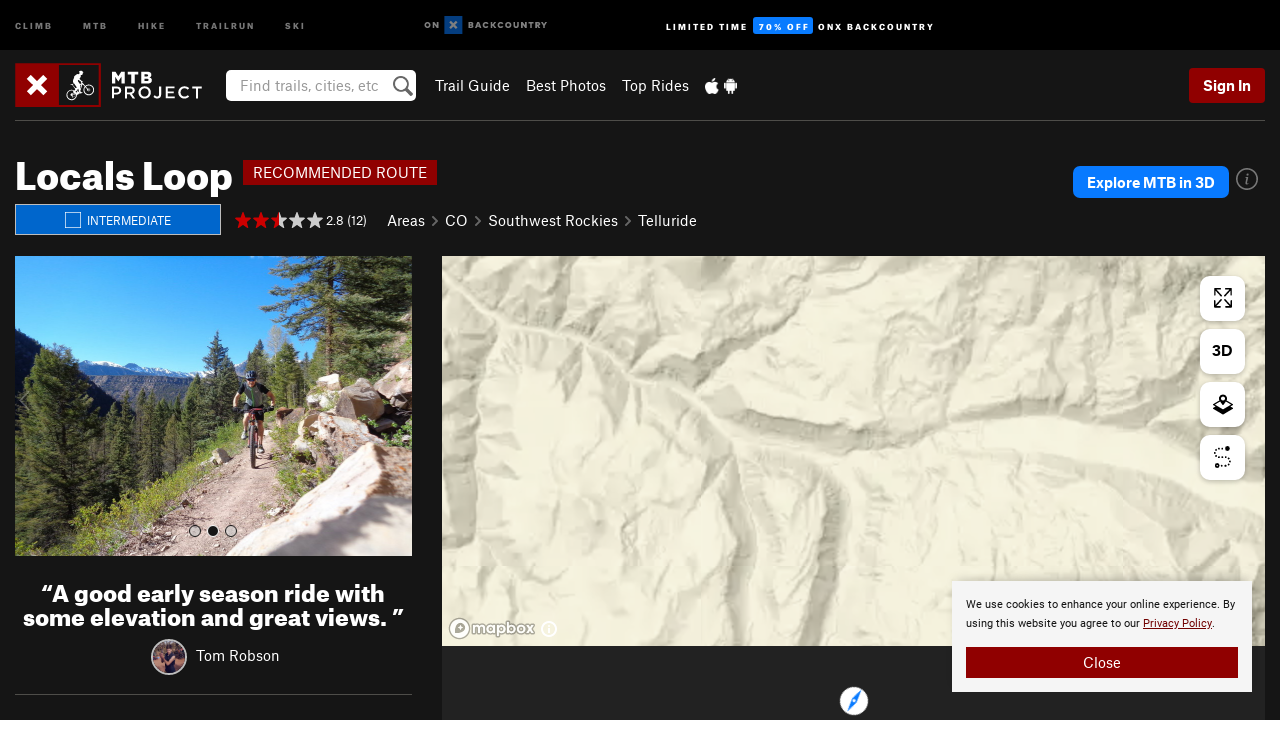

--- FILE ---
content_type: text/html; charset=utf-8
request_url: https://www.google.com/recaptcha/enterprise/anchor?ar=1&k=6LdFNV0jAAAAAJb9kqjVRGnzoAzDwSuJU1LLcyLn&co=aHR0cHM6Ly93d3cubXRicHJvamVjdC5jb206NDQz&hl=en&v=PoyoqOPhxBO7pBk68S4YbpHZ&size=invisible&anchor-ms=20000&execute-ms=30000&cb=2wmz38jz82np
body_size: 48669
content:
<!DOCTYPE HTML><html dir="ltr" lang="en"><head><meta http-equiv="Content-Type" content="text/html; charset=UTF-8">
<meta http-equiv="X-UA-Compatible" content="IE=edge">
<title>reCAPTCHA</title>
<style type="text/css">
/* cyrillic-ext */
@font-face {
  font-family: 'Roboto';
  font-style: normal;
  font-weight: 400;
  font-stretch: 100%;
  src: url(//fonts.gstatic.com/s/roboto/v48/KFO7CnqEu92Fr1ME7kSn66aGLdTylUAMa3GUBHMdazTgWw.woff2) format('woff2');
  unicode-range: U+0460-052F, U+1C80-1C8A, U+20B4, U+2DE0-2DFF, U+A640-A69F, U+FE2E-FE2F;
}
/* cyrillic */
@font-face {
  font-family: 'Roboto';
  font-style: normal;
  font-weight: 400;
  font-stretch: 100%;
  src: url(//fonts.gstatic.com/s/roboto/v48/KFO7CnqEu92Fr1ME7kSn66aGLdTylUAMa3iUBHMdazTgWw.woff2) format('woff2');
  unicode-range: U+0301, U+0400-045F, U+0490-0491, U+04B0-04B1, U+2116;
}
/* greek-ext */
@font-face {
  font-family: 'Roboto';
  font-style: normal;
  font-weight: 400;
  font-stretch: 100%;
  src: url(//fonts.gstatic.com/s/roboto/v48/KFO7CnqEu92Fr1ME7kSn66aGLdTylUAMa3CUBHMdazTgWw.woff2) format('woff2');
  unicode-range: U+1F00-1FFF;
}
/* greek */
@font-face {
  font-family: 'Roboto';
  font-style: normal;
  font-weight: 400;
  font-stretch: 100%;
  src: url(//fonts.gstatic.com/s/roboto/v48/KFO7CnqEu92Fr1ME7kSn66aGLdTylUAMa3-UBHMdazTgWw.woff2) format('woff2');
  unicode-range: U+0370-0377, U+037A-037F, U+0384-038A, U+038C, U+038E-03A1, U+03A3-03FF;
}
/* math */
@font-face {
  font-family: 'Roboto';
  font-style: normal;
  font-weight: 400;
  font-stretch: 100%;
  src: url(//fonts.gstatic.com/s/roboto/v48/KFO7CnqEu92Fr1ME7kSn66aGLdTylUAMawCUBHMdazTgWw.woff2) format('woff2');
  unicode-range: U+0302-0303, U+0305, U+0307-0308, U+0310, U+0312, U+0315, U+031A, U+0326-0327, U+032C, U+032F-0330, U+0332-0333, U+0338, U+033A, U+0346, U+034D, U+0391-03A1, U+03A3-03A9, U+03B1-03C9, U+03D1, U+03D5-03D6, U+03F0-03F1, U+03F4-03F5, U+2016-2017, U+2034-2038, U+203C, U+2040, U+2043, U+2047, U+2050, U+2057, U+205F, U+2070-2071, U+2074-208E, U+2090-209C, U+20D0-20DC, U+20E1, U+20E5-20EF, U+2100-2112, U+2114-2115, U+2117-2121, U+2123-214F, U+2190, U+2192, U+2194-21AE, U+21B0-21E5, U+21F1-21F2, U+21F4-2211, U+2213-2214, U+2216-22FF, U+2308-230B, U+2310, U+2319, U+231C-2321, U+2336-237A, U+237C, U+2395, U+239B-23B7, U+23D0, U+23DC-23E1, U+2474-2475, U+25AF, U+25B3, U+25B7, U+25BD, U+25C1, U+25CA, U+25CC, U+25FB, U+266D-266F, U+27C0-27FF, U+2900-2AFF, U+2B0E-2B11, U+2B30-2B4C, U+2BFE, U+3030, U+FF5B, U+FF5D, U+1D400-1D7FF, U+1EE00-1EEFF;
}
/* symbols */
@font-face {
  font-family: 'Roboto';
  font-style: normal;
  font-weight: 400;
  font-stretch: 100%;
  src: url(//fonts.gstatic.com/s/roboto/v48/KFO7CnqEu92Fr1ME7kSn66aGLdTylUAMaxKUBHMdazTgWw.woff2) format('woff2');
  unicode-range: U+0001-000C, U+000E-001F, U+007F-009F, U+20DD-20E0, U+20E2-20E4, U+2150-218F, U+2190, U+2192, U+2194-2199, U+21AF, U+21E6-21F0, U+21F3, U+2218-2219, U+2299, U+22C4-22C6, U+2300-243F, U+2440-244A, U+2460-24FF, U+25A0-27BF, U+2800-28FF, U+2921-2922, U+2981, U+29BF, U+29EB, U+2B00-2BFF, U+4DC0-4DFF, U+FFF9-FFFB, U+10140-1018E, U+10190-1019C, U+101A0, U+101D0-101FD, U+102E0-102FB, U+10E60-10E7E, U+1D2C0-1D2D3, U+1D2E0-1D37F, U+1F000-1F0FF, U+1F100-1F1AD, U+1F1E6-1F1FF, U+1F30D-1F30F, U+1F315, U+1F31C, U+1F31E, U+1F320-1F32C, U+1F336, U+1F378, U+1F37D, U+1F382, U+1F393-1F39F, U+1F3A7-1F3A8, U+1F3AC-1F3AF, U+1F3C2, U+1F3C4-1F3C6, U+1F3CA-1F3CE, U+1F3D4-1F3E0, U+1F3ED, U+1F3F1-1F3F3, U+1F3F5-1F3F7, U+1F408, U+1F415, U+1F41F, U+1F426, U+1F43F, U+1F441-1F442, U+1F444, U+1F446-1F449, U+1F44C-1F44E, U+1F453, U+1F46A, U+1F47D, U+1F4A3, U+1F4B0, U+1F4B3, U+1F4B9, U+1F4BB, U+1F4BF, U+1F4C8-1F4CB, U+1F4D6, U+1F4DA, U+1F4DF, U+1F4E3-1F4E6, U+1F4EA-1F4ED, U+1F4F7, U+1F4F9-1F4FB, U+1F4FD-1F4FE, U+1F503, U+1F507-1F50B, U+1F50D, U+1F512-1F513, U+1F53E-1F54A, U+1F54F-1F5FA, U+1F610, U+1F650-1F67F, U+1F687, U+1F68D, U+1F691, U+1F694, U+1F698, U+1F6AD, U+1F6B2, U+1F6B9-1F6BA, U+1F6BC, U+1F6C6-1F6CF, U+1F6D3-1F6D7, U+1F6E0-1F6EA, U+1F6F0-1F6F3, U+1F6F7-1F6FC, U+1F700-1F7FF, U+1F800-1F80B, U+1F810-1F847, U+1F850-1F859, U+1F860-1F887, U+1F890-1F8AD, U+1F8B0-1F8BB, U+1F8C0-1F8C1, U+1F900-1F90B, U+1F93B, U+1F946, U+1F984, U+1F996, U+1F9E9, U+1FA00-1FA6F, U+1FA70-1FA7C, U+1FA80-1FA89, U+1FA8F-1FAC6, U+1FACE-1FADC, U+1FADF-1FAE9, U+1FAF0-1FAF8, U+1FB00-1FBFF;
}
/* vietnamese */
@font-face {
  font-family: 'Roboto';
  font-style: normal;
  font-weight: 400;
  font-stretch: 100%;
  src: url(//fonts.gstatic.com/s/roboto/v48/KFO7CnqEu92Fr1ME7kSn66aGLdTylUAMa3OUBHMdazTgWw.woff2) format('woff2');
  unicode-range: U+0102-0103, U+0110-0111, U+0128-0129, U+0168-0169, U+01A0-01A1, U+01AF-01B0, U+0300-0301, U+0303-0304, U+0308-0309, U+0323, U+0329, U+1EA0-1EF9, U+20AB;
}
/* latin-ext */
@font-face {
  font-family: 'Roboto';
  font-style: normal;
  font-weight: 400;
  font-stretch: 100%;
  src: url(//fonts.gstatic.com/s/roboto/v48/KFO7CnqEu92Fr1ME7kSn66aGLdTylUAMa3KUBHMdazTgWw.woff2) format('woff2');
  unicode-range: U+0100-02BA, U+02BD-02C5, U+02C7-02CC, U+02CE-02D7, U+02DD-02FF, U+0304, U+0308, U+0329, U+1D00-1DBF, U+1E00-1E9F, U+1EF2-1EFF, U+2020, U+20A0-20AB, U+20AD-20C0, U+2113, U+2C60-2C7F, U+A720-A7FF;
}
/* latin */
@font-face {
  font-family: 'Roboto';
  font-style: normal;
  font-weight: 400;
  font-stretch: 100%;
  src: url(//fonts.gstatic.com/s/roboto/v48/KFO7CnqEu92Fr1ME7kSn66aGLdTylUAMa3yUBHMdazQ.woff2) format('woff2');
  unicode-range: U+0000-00FF, U+0131, U+0152-0153, U+02BB-02BC, U+02C6, U+02DA, U+02DC, U+0304, U+0308, U+0329, U+2000-206F, U+20AC, U+2122, U+2191, U+2193, U+2212, U+2215, U+FEFF, U+FFFD;
}
/* cyrillic-ext */
@font-face {
  font-family: 'Roboto';
  font-style: normal;
  font-weight: 500;
  font-stretch: 100%;
  src: url(//fonts.gstatic.com/s/roboto/v48/KFO7CnqEu92Fr1ME7kSn66aGLdTylUAMa3GUBHMdazTgWw.woff2) format('woff2');
  unicode-range: U+0460-052F, U+1C80-1C8A, U+20B4, U+2DE0-2DFF, U+A640-A69F, U+FE2E-FE2F;
}
/* cyrillic */
@font-face {
  font-family: 'Roboto';
  font-style: normal;
  font-weight: 500;
  font-stretch: 100%;
  src: url(//fonts.gstatic.com/s/roboto/v48/KFO7CnqEu92Fr1ME7kSn66aGLdTylUAMa3iUBHMdazTgWw.woff2) format('woff2');
  unicode-range: U+0301, U+0400-045F, U+0490-0491, U+04B0-04B1, U+2116;
}
/* greek-ext */
@font-face {
  font-family: 'Roboto';
  font-style: normal;
  font-weight: 500;
  font-stretch: 100%;
  src: url(//fonts.gstatic.com/s/roboto/v48/KFO7CnqEu92Fr1ME7kSn66aGLdTylUAMa3CUBHMdazTgWw.woff2) format('woff2');
  unicode-range: U+1F00-1FFF;
}
/* greek */
@font-face {
  font-family: 'Roboto';
  font-style: normal;
  font-weight: 500;
  font-stretch: 100%;
  src: url(//fonts.gstatic.com/s/roboto/v48/KFO7CnqEu92Fr1ME7kSn66aGLdTylUAMa3-UBHMdazTgWw.woff2) format('woff2');
  unicode-range: U+0370-0377, U+037A-037F, U+0384-038A, U+038C, U+038E-03A1, U+03A3-03FF;
}
/* math */
@font-face {
  font-family: 'Roboto';
  font-style: normal;
  font-weight: 500;
  font-stretch: 100%;
  src: url(//fonts.gstatic.com/s/roboto/v48/KFO7CnqEu92Fr1ME7kSn66aGLdTylUAMawCUBHMdazTgWw.woff2) format('woff2');
  unicode-range: U+0302-0303, U+0305, U+0307-0308, U+0310, U+0312, U+0315, U+031A, U+0326-0327, U+032C, U+032F-0330, U+0332-0333, U+0338, U+033A, U+0346, U+034D, U+0391-03A1, U+03A3-03A9, U+03B1-03C9, U+03D1, U+03D5-03D6, U+03F0-03F1, U+03F4-03F5, U+2016-2017, U+2034-2038, U+203C, U+2040, U+2043, U+2047, U+2050, U+2057, U+205F, U+2070-2071, U+2074-208E, U+2090-209C, U+20D0-20DC, U+20E1, U+20E5-20EF, U+2100-2112, U+2114-2115, U+2117-2121, U+2123-214F, U+2190, U+2192, U+2194-21AE, U+21B0-21E5, U+21F1-21F2, U+21F4-2211, U+2213-2214, U+2216-22FF, U+2308-230B, U+2310, U+2319, U+231C-2321, U+2336-237A, U+237C, U+2395, U+239B-23B7, U+23D0, U+23DC-23E1, U+2474-2475, U+25AF, U+25B3, U+25B7, U+25BD, U+25C1, U+25CA, U+25CC, U+25FB, U+266D-266F, U+27C0-27FF, U+2900-2AFF, U+2B0E-2B11, U+2B30-2B4C, U+2BFE, U+3030, U+FF5B, U+FF5D, U+1D400-1D7FF, U+1EE00-1EEFF;
}
/* symbols */
@font-face {
  font-family: 'Roboto';
  font-style: normal;
  font-weight: 500;
  font-stretch: 100%;
  src: url(//fonts.gstatic.com/s/roboto/v48/KFO7CnqEu92Fr1ME7kSn66aGLdTylUAMaxKUBHMdazTgWw.woff2) format('woff2');
  unicode-range: U+0001-000C, U+000E-001F, U+007F-009F, U+20DD-20E0, U+20E2-20E4, U+2150-218F, U+2190, U+2192, U+2194-2199, U+21AF, U+21E6-21F0, U+21F3, U+2218-2219, U+2299, U+22C4-22C6, U+2300-243F, U+2440-244A, U+2460-24FF, U+25A0-27BF, U+2800-28FF, U+2921-2922, U+2981, U+29BF, U+29EB, U+2B00-2BFF, U+4DC0-4DFF, U+FFF9-FFFB, U+10140-1018E, U+10190-1019C, U+101A0, U+101D0-101FD, U+102E0-102FB, U+10E60-10E7E, U+1D2C0-1D2D3, U+1D2E0-1D37F, U+1F000-1F0FF, U+1F100-1F1AD, U+1F1E6-1F1FF, U+1F30D-1F30F, U+1F315, U+1F31C, U+1F31E, U+1F320-1F32C, U+1F336, U+1F378, U+1F37D, U+1F382, U+1F393-1F39F, U+1F3A7-1F3A8, U+1F3AC-1F3AF, U+1F3C2, U+1F3C4-1F3C6, U+1F3CA-1F3CE, U+1F3D4-1F3E0, U+1F3ED, U+1F3F1-1F3F3, U+1F3F5-1F3F7, U+1F408, U+1F415, U+1F41F, U+1F426, U+1F43F, U+1F441-1F442, U+1F444, U+1F446-1F449, U+1F44C-1F44E, U+1F453, U+1F46A, U+1F47D, U+1F4A3, U+1F4B0, U+1F4B3, U+1F4B9, U+1F4BB, U+1F4BF, U+1F4C8-1F4CB, U+1F4D6, U+1F4DA, U+1F4DF, U+1F4E3-1F4E6, U+1F4EA-1F4ED, U+1F4F7, U+1F4F9-1F4FB, U+1F4FD-1F4FE, U+1F503, U+1F507-1F50B, U+1F50D, U+1F512-1F513, U+1F53E-1F54A, U+1F54F-1F5FA, U+1F610, U+1F650-1F67F, U+1F687, U+1F68D, U+1F691, U+1F694, U+1F698, U+1F6AD, U+1F6B2, U+1F6B9-1F6BA, U+1F6BC, U+1F6C6-1F6CF, U+1F6D3-1F6D7, U+1F6E0-1F6EA, U+1F6F0-1F6F3, U+1F6F7-1F6FC, U+1F700-1F7FF, U+1F800-1F80B, U+1F810-1F847, U+1F850-1F859, U+1F860-1F887, U+1F890-1F8AD, U+1F8B0-1F8BB, U+1F8C0-1F8C1, U+1F900-1F90B, U+1F93B, U+1F946, U+1F984, U+1F996, U+1F9E9, U+1FA00-1FA6F, U+1FA70-1FA7C, U+1FA80-1FA89, U+1FA8F-1FAC6, U+1FACE-1FADC, U+1FADF-1FAE9, U+1FAF0-1FAF8, U+1FB00-1FBFF;
}
/* vietnamese */
@font-face {
  font-family: 'Roboto';
  font-style: normal;
  font-weight: 500;
  font-stretch: 100%;
  src: url(//fonts.gstatic.com/s/roboto/v48/KFO7CnqEu92Fr1ME7kSn66aGLdTylUAMa3OUBHMdazTgWw.woff2) format('woff2');
  unicode-range: U+0102-0103, U+0110-0111, U+0128-0129, U+0168-0169, U+01A0-01A1, U+01AF-01B0, U+0300-0301, U+0303-0304, U+0308-0309, U+0323, U+0329, U+1EA0-1EF9, U+20AB;
}
/* latin-ext */
@font-face {
  font-family: 'Roboto';
  font-style: normal;
  font-weight: 500;
  font-stretch: 100%;
  src: url(//fonts.gstatic.com/s/roboto/v48/KFO7CnqEu92Fr1ME7kSn66aGLdTylUAMa3KUBHMdazTgWw.woff2) format('woff2');
  unicode-range: U+0100-02BA, U+02BD-02C5, U+02C7-02CC, U+02CE-02D7, U+02DD-02FF, U+0304, U+0308, U+0329, U+1D00-1DBF, U+1E00-1E9F, U+1EF2-1EFF, U+2020, U+20A0-20AB, U+20AD-20C0, U+2113, U+2C60-2C7F, U+A720-A7FF;
}
/* latin */
@font-face {
  font-family: 'Roboto';
  font-style: normal;
  font-weight: 500;
  font-stretch: 100%;
  src: url(//fonts.gstatic.com/s/roboto/v48/KFO7CnqEu92Fr1ME7kSn66aGLdTylUAMa3yUBHMdazQ.woff2) format('woff2');
  unicode-range: U+0000-00FF, U+0131, U+0152-0153, U+02BB-02BC, U+02C6, U+02DA, U+02DC, U+0304, U+0308, U+0329, U+2000-206F, U+20AC, U+2122, U+2191, U+2193, U+2212, U+2215, U+FEFF, U+FFFD;
}
/* cyrillic-ext */
@font-face {
  font-family: 'Roboto';
  font-style: normal;
  font-weight: 900;
  font-stretch: 100%;
  src: url(//fonts.gstatic.com/s/roboto/v48/KFO7CnqEu92Fr1ME7kSn66aGLdTylUAMa3GUBHMdazTgWw.woff2) format('woff2');
  unicode-range: U+0460-052F, U+1C80-1C8A, U+20B4, U+2DE0-2DFF, U+A640-A69F, U+FE2E-FE2F;
}
/* cyrillic */
@font-face {
  font-family: 'Roboto';
  font-style: normal;
  font-weight: 900;
  font-stretch: 100%;
  src: url(//fonts.gstatic.com/s/roboto/v48/KFO7CnqEu92Fr1ME7kSn66aGLdTylUAMa3iUBHMdazTgWw.woff2) format('woff2');
  unicode-range: U+0301, U+0400-045F, U+0490-0491, U+04B0-04B1, U+2116;
}
/* greek-ext */
@font-face {
  font-family: 'Roboto';
  font-style: normal;
  font-weight: 900;
  font-stretch: 100%;
  src: url(//fonts.gstatic.com/s/roboto/v48/KFO7CnqEu92Fr1ME7kSn66aGLdTylUAMa3CUBHMdazTgWw.woff2) format('woff2');
  unicode-range: U+1F00-1FFF;
}
/* greek */
@font-face {
  font-family: 'Roboto';
  font-style: normal;
  font-weight: 900;
  font-stretch: 100%;
  src: url(//fonts.gstatic.com/s/roboto/v48/KFO7CnqEu92Fr1ME7kSn66aGLdTylUAMa3-UBHMdazTgWw.woff2) format('woff2');
  unicode-range: U+0370-0377, U+037A-037F, U+0384-038A, U+038C, U+038E-03A1, U+03A3-03FF;
}
/* math */
@font-face {
  font-family: 'Roboto';
  font-style: normal;
  font-weight: 900;
  font-stretch: 100%;
  src: url(//fonts.gstatic.com/s/roboto/v48/KFO7CnqEu92Fr1ME7kSn66aGLdTylUAMawCUBHMdazTgWw.woff2) format('woff2');
  unicode-range: U+0302-0303, U+0305, U+0307-0308, U+0310, U+0312, U+0315, U+031A, U+0326-0327, U+032C, U+032F-0330, U+0332-0333, U+0338, U+033A, U+0346, U+034D, U+0391-03A1, U+03A3-03A9, U+03B1-03C9, U+03D1, U+03D5-03D6, U+03F0-03F1, U+03F4-03F5, U+2016-2017, U+2034-2038, U+203C, U+2040, U+2043, U+2047, U+2050, U+2057, U+205F, U+2070-2071, U+2074-208E, U+2090-209C, U+20D0-20DC, U+20E1, U+20E5-20EF, U+2100-2112, U+2114-2115, U+2117-2121, U+2123-214F, U+2190, U+2192, U+2194-21AE, U+21B0-21E5, U+21F1-21F2, U+21F4-2211, U+2213-2214, U+2216-22FF, U+2308-230B, U+2310, U+2319, U+231C-2321, U+2336-237A, U+237C, U+2395, U+239B-23B7, U+23D0, U+23DC-23E1, U+2474-2475, U+25AF, U+25B3, U+25B7, U+25BD, U+25C1, U+25CA, U+25CC, U+25FB, U+266D-266F, U+27C0-27FF, U+2900-2AFF, U+2B0E-2B11, U+2B30-2B4C, U+2BFE, U+3030, U+FF5B, U+FF5D, U+1D400-1D7FF, U+1EE00-1EEFF;
}
/* symbols */
@font-face {
  font-family: 'Roboto';
  font-style: normal;
  font-weight: 900;
  font-stretch: 100%;
  src: url(//fonts.gstatic.com/s/roboto/v48/KFO7CnqEu92Fr1ME7kSn66aGLdTylUAMaxKUBHMdazTgWw.woff2) format('woff2');
  unicode-range: U+0001-000C, U+000E-001F, U+007F-009F, U+20DD-20E0, U+20E2-20E4, U+2150-218F, U+2190, U+2192, U+2194-2199, U+21AF, U+21E6-21F0, U+21F3, U+2218-2219, U+2299, U+22C4-22C6, U+2300-243F, U+2440-244A, U+2460-24FF, U+25A0-27BF, U+2800-28FF, U+2921-2922, U+2981, U+29BF, U+29EB, U+2B00-2BFF, U+4DC0-4DFF, U+FFF9-FFFB, U+10140-1018E, U+10190-1019C, U+101A0, U+101D0-101FD, U+102E0-102FB, U+10E60-10E7E, U+1D2C0-1D2D3, U+1D2E0-1D37F, U+1F000-1F0FF, U+1F100-1F1AD, U+1F1E6-1F1FF, U+1F30D-1F30F, U+1F315, U+1F31C, U+1F31E, U+1F320-1F32C, U+1F336, U+1F378, U+1F37D, U+1F382, U+1F393-1F39F, U+1F3A7-1F3A8, U+1F3AC-1F3AF, U+1F3C2, U+1F3C4-1F3C6, U+1F3CA-1F3CE, U+1F3D4-1F3E0, U+1F3ED, U+1F3F1-1F3F3, U+1F3F5-1F3F7, U+1F408, U+1F415, U+1F41F, U+1F426, U+1F43F, U+1F441-1F442, U+1F444, U+1F446-1F449, U+1F44C-1F44E, U+1F453, U+1F46A, U+1F47D, U+1F4A3, U+1F4B0, U+1F4B3, U+1F4B9, U+1F4BB, U+1F4BF, U+1F4C8-1F4CB, U+1F4D6, U+1F4DA, U+1F4DF, U+1F4E3-1F4E6, U+1F4EA-1F4ED, U+1F4F7, U+1F4F9-1F4FB, U+1F4FD-1F4FE, U+1F503, U+1F507-1F50B, U+1F50D, U+1F512-1F513, U+1F53E-1F54A, U+1F54F-1F5FA, U+1F610, U+1F650-1F67F, U+1F687, U+1F68D, U+1F691, U+1F694, U+1F698, U+1F6AD, U+1F6B2, U+1F6B9-1F6BA, U+1F6BC, U+1F6C6-1F6CF, U+1F6D3-1F6D7, U+1F6E0-1F6EA, U+1F6F0-1F6F3, U+1F6F7-1F6FC, U+1F700-1F7FF, U+1F800-1F80B, U+1F810-1F847, U+1F850-1F859, U+1F860-1F887, U+1F890-1F8AD, U+1F8B0-1F8BB, U+1F8C0-1F8C1, U+1F900-1F90B, U+1F93B, U+1F946, U+1F984, U+1F996, U+1F9E9, U+1FA00-1FA6F, U+1FA70-1FA7C, U+1FA80-1FA89, U+1FA8F-1FAC6, U+1FACE-1FADC, U+1FADF-1FAE9, U+1FAF0-1FAF8, U+1FB00-1FBFF;
}
/* vietnamese */
@font-face {
  font-family: 'Roboto';
  font-style: normal;
  font-weight: 900;
  font-stretch: 100%;
  src: url(//fonts.gstatic.com/s/roboto/v48/KFO7CnqEu92Fr1ME7kSn66aGLdTylUAMa3OUBHMdazTgWw.woff2) format('woff2');
  unicode-range: U+0102-0103, U+0110-0111, U+0128-0129, U+0168-0169, U+01A0-01A1, U+01AF-01B0, U+0300-0301, U+0303-0304, U+0308-0309, U+0323, U+0329, U+1EA0-1EF9, U+20AB;
}
/* latin-ext */
@font-face {
  font-family: 'Roboto';
  font-style: normal;
  font-weight: 900;
  font-stretch: 100%;
  src: url(//fonts.gstatic.com/s/roboto/v48/KFO7CnqEu92Fr1ME7kSn66aGLdTylUAMa3KUBHMdazTgWw.woff2) format('woff2');
  unicode-range: U+0100-02BA, U+02BD-02C5, U+02C7-02CC, U+02CE-02D7, U+02DD-02FF, U+0304, U+0308, U+0329, U+1D00-1DBF, U+1E00-1E9F, U+1EF2-1EFF, U+2020, U+20A0-20AB, U+20AD-20C0, U+2113, U+2C60-2C7F, U+A720-A7FF;
}
/* latin */
@font-face {
  font-family: 'Roboto';
  font-style: normal;
  font-weight: 900;
  font-stretch: 100%;
  src: url(//fonts.gstatic.com/s/roboto/v48/KFO7CnqEu92Fr1ME7kSn66aGLdTylUAMa3yUBHMdazQ.woff2) format('woff2');
  unicode-range: U+0000-00FF, U+0131, U+0152-0153, U+02BB-02BC, U+02C6, U+02DA, U+02DC, U+0304, U+0308, U+0329, U+2000-206F, U+20AC, U+2122, U+2191, U+2193, U+2212, U+2215, U+FEFF, U+FFFD;
}

</style>
<link rel="stylesheet" type="text/css" href="https://www.gstatic.com/recaptcha/releases/PoyoqOPhxBO7pBk68S4YbpHZ/styles__ltr.css">
<script nonce="dDfAN_G_LIfi0cudqelXZQ" type="text/javascript">window['__recaptcha_api'] = 'https://www.google.com/recaptcha/enterprise/';</script>
<script type="text/javascript" src="https://www.gstatic.com/recaptcha/releases/PoyoqOPhxBO7pBk68S4YbpHZ/recaptcha__en.js" nonce="dDfAN_G_LIfi0cudqelXZQ">
      
    </script></head>
<body><div id="rc-anchor-alert" class="rc-anchor-alert"></div>
<input type="hidden" id="recaptcha-token" value="[base64]">
<script type="text/javascript" nonce="dDfAN_G_LIfi0cudqelXZQ">
      recaptcha.anchor.Main.init("[\x22ainput\x22,[\x22bgdata\x22,\x22\x22,\[base64]/[base64]/MjU1Ong/[base64]/[base64]/[base64]/[base64]/[base64]/[base64]/[base64]/[base64]/[base64]/[base64]/[base64]/[base64]/[base64]/[base64]/[base64]\\u003d\x22,\[base64]\\u003d\x22,\[base64]/DtmbDkGzDrRrCl3c9CWF/[base64]/w6vDg8OJw6DDhMKnw7zDgCoVAn0iD8OKfzbDqg7CgEUEYmQhXMO4w5vDjsK3QcKgw6g/MsKxBsKtwp49wpYBUsK1w5kAwqPCiEQiYH0EwrHCi2LDp8KkCHbCusKgwp8dwonCpz/DgwAxw64ZGsKbwokLwo02H2/CjsKhw7wpwqbDvCjCvmp8JnXDtsOoERQywokXwq9qYQvDkA3DqsKsw6A8w7nDuFIjw6UUwoJdNnHCq8KawpAgwq0IwoRvw7tRw5xtwrUEYg4Bwp/CqSDDt8KdwpbDn3M+E8KYw5TDm8KkEW4IHTnCosKDaibDlcOrYsOWwpbCuRFGBcKlwrYAEMO4w5dSdcKTB8KgZ3N9wo7Dn8OmwqXCsmkxwqpnwpXCjTXDjcKqe1VKw49Pw61xOy/DtcOLTlTChT8IwoBSw5IjUcO6QD8Nw4TCjMKIKsKrw7ZDw4ppeycdcjnDh0UkDMOSezvDqMOZfMKTXUYLI8O/JMOaw4nDvDPDhcOkwoERw5ZLAURBw6PCjTorScOvwoknwoLChcKwEUU9w7zDrDxvwpvDpRZ/G23CuVPDrMOwRmBSw7TDssOPw7s2wqDDjGDCmGTCqX7DoHIOMxbCh8Knw6FLJ8K/[base64]/[base64]/DlDAtXVzCjsOgwprCmcKzRkvCosOHTV0VQ1crw7nCoMKEQMO2FhzCvsOOK1d5Zg8vw5w9TcKjwqXCmcOzwqtABMOlLXZPwrvCqR11TMKvwoTCil8NTjNTw6TDocOwDcOAw7rClSFXPcK8YHzDo0zCil0bw7kUD8OAasOAw5HCiA/Dtn8hPsOcwoJeSsOew4jDtMKIwpB/NHMOw5bCmMOTVjhAfgnCpywtRsOqVMKEAXNdw5TDjRnDnMKlYMKzYsKzEMO/ccK5NMOHwrNNwqI5PD/DkEEGAFHDuh3DljknwrccJAJJfxgqOznCgMKCZ8OKHMOGw7TDnwrCjR3DmMOcwq/DvHRkw6DCuMK7w60dAcKGQsOJwo3CkgrDtTbDlDkidcKrbUzCuTVuXcKEw4Eqw4JuNsKfSAoSw6zDiBNbaR4lw7HDiMKEKxDCiMOIwp3DqsOYwpAEAWg+wovCusKcwoIDesOUwr3Di8KWCcO4w6nCkcKEw7DCgnU2bcK0woQCwqUNMMO+w5rCgMK2Bz/CksO0UjrCm8KcDCjCpsKhwqrCqW/DpRjCr8OPwq5Ew73CvcOnKGLDsg3CsH/DssOKwqPDjBzDp20LwrwpI8OwfMOBw6nDon/[base64]/CjsO7wrtSawRLEMKzw6pQwozDjsOFYcORUsO9w7zCqsKTDUcqwqHClcK0JcKEWcKswpvCiMOkw69LcVkVXMOYQR1YL3oGw4HCiMKZXWdQZERnL8KHwpJmw5ROw7MYwp0Lw5DCnHsyJsOrw6ovS8OXwq3DqjRtw5vDtX7CmcKcSW/ClsOSZx0yw5dqw7JSw4RgWcKbQsOVDnfClMONHcK6Xio2eMOlwoQmw6pjHcOaeGQ9wpPCuXwMLMKXFHnDv2DDmcOSw5nCvXdnYsKzIsKPDSHDvMOmGA3ClMODYUrCjsKYT3jDgsOdHFjCnC/DtlnCoS/[base64]/[base64]/[base64]/S8OHWHc3EW1Ww4PCnsOpWEfDjTPDqQHDhj3CmsKJwqIvC8OxwrfClXDCt8OvUk7Dk2IfTixFSMKCRMKgRibDh3Rbw5MgNS3Du8Kdw7zCocOJeAkkw7PDkUERbw/DuMOnwoDCucOPw5HDpMKUw7/Dm8OwwrZRcU/CisKXO14tCsOnw5Utw4/Dg8Ozw6TDhBXClsKIw6nDoMKJwpcGTMK7BUnDlsKndsKkecOyw5HDkUl7wqF/w4AaeMKKVE3DpcKlwr/CjWHDnMKKw43Cr8OxQTAaw4/[base64]/[base64]/[base64]/DrRzDoMKMS8KmwopLwprDkRZtaE7DuR7CsXZOWHdhwp7ClQPDvcK5Nx/CgMO4a8KfD8O/Mj7DksO5wonDkcK5UDrCll7Cr18Ywp7DvsKVw6bDhMOiwqktHl3CjsK7wpxuKsKTwr/CkhTCv8O9w4fCk2IrFMOOwq0kUsO7woLCgVJPOmnDpnAGw7HDs8Ktw7IkAhDChw52w7LCmH0fPmXDuGVwR8OHwo9eJcOJQAF1w7HClMKmw6bDrcOlw7XDjUTDj8KewqbCnBHDmsO/w6PCqMKDw4NgMijDgMKNw5/Di8OoOEwiA0PCjMOLw5AcLMOhRcO+wqt7ccKFw4xAwqXCq8O/[base64]/DksKXSC4cw7nCusOySGXDlMKMWMKjwoUWdsOfwrk2XnRmWg9fwqLCuMOsTsKGw6jDkMKjLsOsw4RxBcOvIEzCh2HDkGbChsK+w4/CnQYKw5ZcH8KnbMKUCsKcQ8Ocdz/CmMORwoM5LDPDnCJ4w7/CoCJgw5FnY3pow552w4Jaw57CoMKYSsKGfRwtw5QXOMKqw53CmMOMTUTCsG0cw5Yfw4PDs8OrQmvDqcOMXF/DhsKEwpfCgsOHw7TCn8KtXMOMKHPDtsOMUcOgwpcCYkLDkcOywpIIQMKbwr/DoSMPQcOAesKHwr7CsMK3SyHCscKtOcKlw7TDmyvCnhzDqcOmEx8QwrrDtsOXVRomw4Vnwo0oCMOYwo5VKcKDwr/DnDHDgyAcAMKYw4vCqCdHw43Ciw1Jw4tDw4Iiw4gYdXnDtwvDgl3Dn8OwOMOVK8KQwpzCnsKzwponw5XDpMK7FsOPw4R0w7FpYhI4CRwYwr/CjcKBAhjDpMKjVsK2EcKZOG7CgcODwrfDhUJvfQ/DpMK0ecKPwpQAE23Dsx9xw4LDoQjClyXChcOiT8OMR2TDsBXCgj7DrcOqw6PCtMOOwqjDkAI1wqTDosK1IsOAw6l5UsK/eMOxw4VCGcKXwqx0W8KNw73CiWsBJBvDsMONby1jw6pWw53CpcK4A8KIwp5/w4LCk8OSK2cdBcK7JcOgwonCnUDCp8Oaw6LDrcKsH8Ocwq3Ch8KVLhfDvsKYJcOOw5QzK0paE8ORw74lBcOKwqHDpCjDr8KKGQzDlF3CvcKLA8KnwqXCv8K0w5FDw7sZw713w5olwp7CmEwXw4/[base64]/[base64]/[base64]/[base64]/Cn8O9eisQw7BCw47Ds8KbHcOdw7J/[base64]/[base64]/DjsO1w4wRw6s3bMOfcAvCuMOGwobCl2TDo8Oiw4vDkXoaMsO8wq/DowXDsyPCucKQVWHDnzbCqMOfe3XCvXo+WMKZwo/DnSs/aCjCvsKKw7tLSnwawr/DuADDp2l3HXtow7nCqQc2U2FGKhHCvFgDw7TDoVHCmQPDnMK8w5vDuXY/w7EQbcOqw5XDpsK2wpLDuGALw7RHw7zDisKGPHUEwozDu8KqwoLChSDCl8ObOSRlwpJhCyUTw4PChjMiw6dGw74vdsKdaXoXwrgNK8OwwqVNcMO3wq7CpMOVw5ccw6DCgsKUX8Kgw7/Dk8O0EcO0RsK7w5wdwrnDhjhLEFLCkRMDOyvDlcKaw4/DlcOdwpzCu8OQwrrCp3dKwqDDn8Kvw5nDuD9rD8KEYztTaxPDuR7DuErCrsK1C8ObZhARCMKdw6pQT8KsNsOqwq01JsK3wp3Cu8KFwqN9GmAHIWkswo3CkSkiJcObXlPCmcKcTGDDtTTDnsOMw7o5w7XDrcO1wq0lLMOVwrpawr7CuznCoMO5wotNOMOWYB/Cm8KVSgJow71KQ17DuMK+w57DqcO5w7Qsd8KaPQFvw40Vwq5mw7bDvWUJEcOAw5HDtsOPw4nCgsKzwqXCsgYOwoDCssOAw5NkWsKIwodRw7nDrnfCs8KmwpHCjFcSw6tPwonChgDCusKEwoB+XsOSwoHDo8KnVw/[base64]/wq4/VC5Yw6sTw7hyJsKfSTPCnsOUw5vCjgo+TMOuwqkmwqg/JsKXBsOUwrw7CWg+QcK0w5rCmnfDnzJow5BPw7LChsOBw61KYhHCjTVzw4JZwobDvcKgPhgxwrTDhnYjHx0gw4HDm8OGS8O2w43Cp8OEwq3DscKvwoo2wodhGQR9R8OSwqrDvk8dw5rDtsKtQcKDw4rDmcKgwr3DscO6wp/DpMKpwrnCqT3DknHCl8KLwpw9WMOMwps1HFPDvygvEz3DtMKYUsK+DsOjw7/[base64]/B8K7w4/CusODwrnCm8O+w50sV2rCj39OCm55w6R6ecKqw7RWw6puwonDpMKMTsO9A3bCvlrDgU7CgMOWZwY+w53CssOtfx/DuUU8wpHCq8K+wqXDhgoIwrwYWTPCk8OnwoR9wo1ZwqwAwobCvx7Dm8OTQgbDn1soAGDDq8OkwqrCjsKUcwhMw4bDqsKuwrtGw7BAw4ZdZRHDhmfDoMKLwoDDpMKWw7oXw5XDhxjCvzRuw6XCg8K2aEZ/w7QCwrXCi2guK8KcfcOfCsO9aMO9w6HCqUjDqMO1w5nDjl8KZsKbe8KkRVvDlAdRQMKQTMK1wqTDgGYlRyTDksKVwofDr8KrwqYyHgPDiS3CigIxI2g4woBaPsKuw7LDi8K1w5/CrMOAw5HDqcKwccK0wrEkDsKcf0s+SBrCp8OXw5x/wp8kwp9yQ8O2w4jCjCpCwrN5bV9Uw6sSwr1PXcKBZsKQwp7CjcOtw6AOw6rCjMK2w6nDtsOZSmrDukfDoU07cGknN0DCtcOSdsK7fMKAL8OTMMOvQsOXKsOsw6DDhioHc8K1X0s9w77CuTnCgsO8wrDCujTDmBQ4w5kxwqfCknwuwpbCkcKCwrHDt0HDn2/DjjzDnGVEw7bDmGhALMKhexbDj8OMLMK1w7TClxI+W8OmGkTCpSDCk0AiwotAw4/[base64]/DrMKaw6/CicOHw7DClcK1wowDwqU6wrd1YRIWw71kwoMDwqbDlXfCtlBNJhhQwpvDkyhew6nDvMKjw5nDux4nbMKSw6M1w4fCpMOdXMOBDCDCkR/CnUbCqBkEw4Fkw6fDgmFzZsOqecO4KsKaw6oLAGFTKQLDu8O1cEECwpzDjmTCtEPCmsOmQcOpw6omwoRdwqt/w53ChSXCpwlvQCUyXEvCphfDpUPDpjhkF8Oiwqtxw4XDhVzCjsKRw6HDrMKwPxTCosKFwrYhwqrCicKGwpwLc8KNWcO3wqXCj8OdwpV8w40MKMKvwpDCpcOfDMKDw5AzCMKmwopzQR3DrDzDr8OCdcO0aMObwp/[base64]/w4spd8KLwpQ4w6ImwoTCgMKDHMKBGyJvWDXCisOyw4kMM8KNwqU2X8K1wr9+CMOYC8O9XMOEBMKwwo7CnTjDuMKxC3pWT8Oxw5tmwrHClBNtZ8OTw6cPHwLDnBQ7DUcNTxfCisKnw4zCkyDCtcKfw5NHw7Zcwq8racO3wow/w583w6rDknJ2AcKqw6k4w7ohw7LCjnc8OlrCm8KvT3IPwo/CncKNwr7ChXrDpMKeL2guP0xyw7giwofDvALCknBqwpdsVFfDmcKTdcOIcsKkwqXDicKQwoDChgXDu2EMw5rDvcKWwrl8ecK6a1HCucKpDFbDnRANw4Rywq91IifDqip6w7zCn8OpwrkLw4R5wqPCsx4yT8Kcw4R/woNCw7FjVBbCshvCqAV8wqTDm8Kww5vDuU8ywp0wayjDhQ3DgMK7RsOuwrXDsBnCkcOIw44CwpIBwqhvLxTCgl0xIsOzwp9fe23CoMOlwpIjw4p/IsKTdsO+Dituw7Vsw6tBwr0rw7dhwpIawoDCocORTsO0c8KFwpVBdcO+UcK/w6tXwp3CscOow4LDl0zDusKMYygjLcKtwpnDsMKCLsOwwrXDjBcEw5Mfw45XwobDoHHDkMOIdMO+BMK/bsKcVMOuPcODw5PCvVjDgcKVw4LCmknCmUbCpnXCtibDuMOCwq9XGsOGGsONLsOFw6JYw6FPwrkUw4Vlw7pQwp4SJCZAA8Kww7oWw4LCjy4wOgwEw7LCuG4Iw4cew7o/[base64]/I8K9w7AdJk/[base64]/[base64]/CpgNDwotJw6/CoU8lOEJqfsKnTRdcwonCvH/DqMOwwrpIwpPDmMKCw4/CkcOPw5A8wr3Dt1hew7fDnsKvw5TDp8Kpw6/DmxpUwqJ0wpbCkMOAwrTDl0HCsMO/w7ZESRsTA33DiXFDICLDkBrCsyRVccKQwo/Dt2vDi3FJOMKQw7xFDsKrMC/CnsKgw7hYAcOiGA7Cg8K/wo3DtMOWwpbCqwfDm1UyF1IiwqPCpMK5ScKNQBN/[base64]/[base64]/OxJhw4ZQw6LDvcK5DmvCs0PCnsOAYBLCsyDDosOSwrx3wpPDkMOPK3/Di2o0My/DlsOkwrnCvMOtwpxeT8K1TsK7wrpLDx4JecOxwrwswoZQDjdgBDIPesO5w50ATA4VXE/Cn8O6GsOOwqDDuGXDgMKQaDvCixDCom5zccOow7tSw43DvMKrwqBWwr1Jw7IBSH9kLXRSE2jCqsKQRMK6dAsAJMOUwqA1QcOUwotMU8KORQBlwo5EJcKawpHCucOLeExgwq5BwrDChVHDrcOzw6dkA2PDpMKfw5/DtnBEfMOOwqXDiFHClsKbw5d7wpNVfhLDu8Onw7jDnyPCqMKPesKGIhFJw7XCmntMPwYwwosHw7XDjcOiwq/Dm8OIwovCsHTCt8Kjw5Qww6Mowph1R8OwwrXDvnTCuwrClkdDH8KdMMKqJUUhw6k/[base64]/CgcOeMyjDvcODw41ew5vDssO5KsOSw4rCu8KBwoLCuMOqw7DCtMOlV8O/[base64]/NgAHw63Cl8O/[base64]/ChTjDv8Kzw4TDvXTDpcKROxXDvcK5HsKlw7LCrVZMHMK6dsO3JcKnKsOkwqXDg3/CmsKdek0PwrxmCsO9EX8/DsKsC8OVw7vDocO8w63ClcO+TcK8ZAl5w4TCncKRwqdAwqrCoGrCgMO1w4bCjH3Cn0nCtngOwqLCqGlXwoTCqQLDgUBdwoXDgmjDqsOQXXLCg8OZwo0uRcOzZT0QNsKWwrNlw5PDgcOuw47CrQIpScOWw67DhMKZwpJzwpUvesKJK3jDom/DkcKrwrzChMKmwo52wrTDuELCkyfClMKAw41lR3Z/e0DCrVzCrSvClMKNwqzDucOOBsOsTsOswoQHB8Kmw5BEw4l9wpF+wr5CC8O5w4fDiBHCsMKaK0sePcKXwqrDvy51wr9mV8KAQ8OHIgHCvSJkFmHCjDRJw6gSWsKaLcKFwrvDlXPCmmXDn8O+WsKowozCu3rDtUvClHTDugdcPcOBwoTCnnJYwqZrw6/[base64]/DkcOZThPDmMKPYhPCqxTDs0PCvMKjw7UJScOvVjpeKgc7CE41w67CuCAFwqjDlk7DrMOywq03w7jClSE7CQbDrEEUG2PCmi8Tw7Y7AnfClcOvwq3CqRBnw6ppw5TDn8KEw4fCh3nCrsOUwooswqbCu8OPTcKzCRkow64pJ8KQW8KNYA0dLcOlwo3Dtg/[base64]/CmzTCh2XCgjDCpQdQwoVCGsOtwrpGdR0YMnMZw4lIw7UZwqPCgRdzQsKZY8KWYMOnw6TDvVx6DMOuwo/Do8K5w4bCs8Kbw5PDn1FSwoJ7OhXCiMKZw4JHEcO0cXFpw7kBZcKlwpnCgGdKw7jCgTjDj8ODw7AZEBDDlcK/wqZlHgTDlsOWKsOTVsOLw6MvwrQlNR7CgsOVMMOBZcONLlrCsA4Iw6XDqMKHGW7Dtn/Cqm1Vw5XDgAEYYMOCFcOKwp7Cul0rwrXDp1jDt0DChVnDt17CpxfCnMKLwpcIBMKeXkrCrC7CrMOiX8KOa3zDv0LCkXvDrjbCi8OgPQZgwrdHw5LDqMKnw7XDoz3CpsO8w5jCrMO+YwrCii3DocOrBcK7csO/YcKpeMKGw6PDt8Oaw4pzT0XCqwPCpcKeR8OIwozDo8KPG2l+b8OYw7gbVgNaw584KknDm8OWEcKgw5okacKKwr8yw5/DtcOJw7nDkcKNw6PCvsKOcB/CgCkhw7XCkQfCmibCssKCBcKTw7t4H8OwwpJ+c8OAw7lKfH8uw4lIwq3Ch8KTw6rDs8OAeRIwS8OKwqHCs2/CqMO1XcKkwrDDvcOqw6vCojjDoMO5wqJHOsOkJ1AUN8OBLEHDnEA5UsKjKsKiwr47BsO7wobDlEcsIGokw7UxwrHDucOXwpPCi8KaYQZUasKgw785wq/DlVghUsObwprCucOTISt8PMK7w55+wqHCncKUCWLChkHCpsKYw4p6wrbDr8KeQsKLERjDscOKMEXCl8O9wpPCqsKLwrhqw4bCm8KaZsKGZsKibVTDrcORRMKzwrs6Wi1Fw7LDsMO5PX8dMcObw7w4wpvCuMO/BMOew6lkwoEQP0NbwoF/w4ZOETVow5Qkwr3Cn8KmwqbDlsOBJGnCuWnDvcOIwo4uwp0Ow5kIw6IUw4xBwpnDi8O6S8KsZcOFcEAbw5TCncKOw7nCvMOGwo9yw5/[base64]/Ct1Fiw6QUw6XCsg3Dtx/Ct8KJD8K6wrIUPWLCscOyC8OWSsKMAsOvWsOITMKNw7/Ck0oow494VnAPwpZ5wp0aCXslJcKNN8ONw43Dm8K1cGXCvCkXSATDkRrCkkvCusKiQMK2V1nDsStvTcKFwrXDqcKfw4w2d31JwpMfXwrCnWotwrNgw6hYwojCr2fDoMO/[base64]/Cvjwww6hmw5vCtcKqecKQDm9mwoHCpTYpV2tmTiI+w7VAScOPw6nDuyDDh1PCiRwua8OBeMKtw53Dn8OqQxjDtMOJVCTDhMKKKcOODiU3Y8ORwovDjsK4wrvCoV3DosOvCMKVw4bDrcKxR8KgK8K3w6V8OEE8w7bCtHHCpMObQ2bDiQvDpT0Rw5TCrm5UAsKIw4/CnTjCrE1tw4EIw7DCkRDCt0HDjVzCvcONDsONw5ASUsOEKX7DgsOww73Do05VNMOhwq7DhUjDjWh6EsOEZ2zCn8OKUBDCgG/[base64]/Dl8OgwoURwojClmBZW8Ksf8Kew6RuKk/CqwAuw4I6BcOvwrh9GmHDqMKCwpdkXWAzwrrCnE8/[base64]/CqzsoHUZlBx9+bsKhUsOde8Klw5jCqsKzQsKBwopkwqEkw6sIDVjCvA5DDFjCji3DrsKVw57ChC5RA8OXwrrCncKCeMK0w47Cnk07w7jChTVaw5tFDsO6Ex/CriZqbMOrfcKkIsKhwqsCw5ggWMOZw4zCl8O4SV7DtcKzw5nCl8Kaw7h/wo8pTXU/wqfDoWolFsKjfcK7QMOvw6snZznDk2ZbAHtzwqLCj8KIw55AYsK1MgdoPigRQcOGCyNvPsO2RcKrDSYAHMKXw6bCmsKpwp3Co8KINg7DiMK5w4fCvA4rwqlpwrjDhkDClGnDhcOyw5PCqVkGA1FRwohfIxLDo2/CsWd4e29XEsKoUMKZwpHDuEUaNAvCucK0wp3DtDPDu8KXw4nCqBtdw5Fxe8OTOltQdcOAb8Oyw77Dv1XCuE4/[base64]/[base64]/w4jDpsK4w6gSwoLDp8KVRcOFw4Znw6k8DsOdahDCuS3CnH9Mw6zDucKSOh7Cpmw9MWrCm8K0bMO4wpdZw6vCvMO9IixfIsOcM2psSsOkUnLDpQFAw4DCtkpVwp/CjB7Cqj0awpggwqrDp8KmwrzCmhQFUMOsXsKLRwh3ewPDpj7Ci8KFwpvDly9Fw5TDjcKvR8K4asOQecKww6rCsjvDrcKZwpxjw59Bwq/CnB3DuDMWHcONw7nCn8KKw5YOTsOYw7vCr8OILkjDnD3DmH/DlHtUK3nCmsOaw5JMOkDCnGV1FAM/wpVAwqjCohZtMMOBw7I+J8OhajNww44cUMK/[base64]/Cnh5tw7jCg1IbwqHCv18DwogZwqnDtn0swrEDw4/CrMOgZjPDh2rChiLCrDBHw5nDvhjCvTjDuxnDpMKWw5PCoAUdccOcw4zDoRVZw7XDozXCiX7DhsKUPMOYQ3nCi8KQw63DiF/[base64]/CjWrDkMOTw7vDkMOFw6rCmARqYzE3XMKCw7bCpilFwpMKRyXDvTbDm8OGw7DChRzDjQfCksOXw73DtMK5w73Ds386ccOua8KcPTbCiyfDgHnClcOfZG/Drhhjwq8Ow7zCrsKMV3ZawpVjw5vDnGLCn3DDnxDDucO9cAHCrnQzO0IJw7Fqw4PChcOMWxBgw6wTRXF1Qn0fRjvDisOgwpPDu0rDjWl2bkxXwqXCsDbDmx/CqsKBK2HCrsKBQxPCj8KwFglYPD4mWUR6BlnCoG1uwq1Mwo0pTcK/dcKCw5fDlElAG8OiaF3DrcK6wr3CkMOawrbDv8OKw5jDkyLDrcKkOsK/[base64]/ClWTDksOdwqx9H8O9wrnDjsKHOFrDrsKFVkHCgjogwpTDhw4Cw6Zwwp9xw6Icw4jCnMOTJ8KxwrINQy87QsOaw7RLwoM2WjxfPF3DkXTCilJpw4/Drx5sMlcQw4Mfw43DuMO9N8K+w6vCvMOxK8OaKMO4wrMmw6/CmBJWw51swqw0TcOuw6TChsK4ZVvDvMKTw5p1GcKkwqHCkMKPVMOFwoh8NinDnR4Ow6/CowLCisOyGMOMHyRZw5jDmSUXwp48TsKqYRDDsMOjw6V+wpbCg8KYCcOfw7ERHMKnC8OJwqYfw7BUw4TCr8OBwqV8w4jCl8KHw7LDmMKuAMKyw5pJfgx8VMKMFXHCsF/DpBDDs8KfJg0zwoggw4UzwqzDlhpNw7HDp8K/[base64]/DpcKEwq1MwprDpE0dwq/CoxV1DcKdYMKVQmvCmzTDl8K2BsKWwpfDpMO5AcKjUsKHNRwAwrdxwrjDlC9PaMOcwos8wpvDgsK/[base64]/wr1GwoPCkcK/Lw3CuMKnwr9Swp4/w6XCjn4nw7UCRSQ/[base64]/[base64]/CrMKHw6PCtMOZPFHClMKaw7DDr8KcCQN4BFbCs8OpT1fCrwgOw71zwrRdG1nDpsOYw558MkFECMKKw7BGBMKww6t7FU11JQbCh0AMdcOgwqx9wqbCv2bCgMO/wpp/CMKMcWFRA386wo3DjsO6dMKSw6fDrxdbGm7CrGUuwpdpwqDCgyUaSwltwoLDtSIdc3cxJMOVJsOTw5cWw5/DngXDnmZqw7HDgDMfw4XCmjI7MsOVwqR5w4/DhsKTw43CocKTccOSw6HDinUvw4ZKw4xAOcKAKMK0woM0HsOvw5liwp8AR8OUw54oMhnDqMO6wpIPw406bcKYL8OvwrrCicKGHjhVSQvCsinCti7DnMKdWcK9wr/CssODMB0FET/CvAUCCT0jEMKwwoprwrI1RjdAM8OCwp0LeMO+wpJVbcOkw50vw6jCjSLDoFl7PcKZwqbCucKWw5/Dv8K4w4jDlsK4wofCqcKQw4xzwpVrMMOgMcKkw7BLwr/[base64]/CjDHCscKeMMKVHhkSw6/DssK7w709AsKcw7fCtRDDsMKiPMKCwop6w5LDt8OawpzCgnIFw5I7wovDocK/DMO1w4/Ch8OkE8OEHAkiw65lwq4EwrTDjgbCvsKgCDIUw6PDjMKlThBLw43CicOHwoQqwoHDiMO1w6jDmSc/Uw3DihoOwqjDpsONHzTCvsOpRcKrQcOOwrrDhQgzwozCmVAGQ0XDpcOEXWFPTTddwq91w4xoLMKmRcK8aQsHGgTDmsKjVDUjwrYhw6taEsOsdnsdwpXCvCZ/wrjCo0Jjw6zCrMKBSlBsa2lBFlggw5jDssOnwrhdwqrDhEjDmcKSIcKZLWDDmsKAYsKgwoPChRPCpMOpQMKpUk3CjBLDiMO8BwPCmhnDvcK3EcKRFFsjQn1UOlnCrMKIw7MAwo5/[base64]/wo87bFZowpAaYQ7CpBzDo8OBw4JJAcK3R2bDq8O0w4vDpR/DqsO4w5zCocKsTcORMhTDt8Kxw53Dn0Qla3XCo33DhzzDtcKFdVUqQMKZOsOcLX47IBAqw7NmfAHCmnN+B3xaHMORQT7CjMOAwoDDog8YD8OVFyTCuAHDkcK/OltYwp1pFULCjWEvw5vDnRbDkcKgVifCpsOhw5khEsOfHMOmJkbCgCQwwpfDigHCg8KOw7DDjMKtH0Znwq1Rw5sdEMK2F8OUwprCpEdjw7PDqjFIw4fDkmnCuR0Bwo0BTcO9YMKcwoAgCznDlz4ZAcKHLW/[base64]/[base64]/[base64]/CksOywqXCrBUXw5oxYWIWwqMHw7LCi8Klwp0lwpTCuMOHwrJHwo4dw7BjcVjDtj59ITlpwpIjRl9yBsKTwpfCpRJrRE8kwqDDpMOYJw0CE1oLwprDgcKHwqzCh8Omwqkww5DDpMOrwrBIVcKow5zDiMKbwo3DinIlw4DChsKqbsO7ecK8w7HDvcODV8OGdRQlSw/[base64]/CijnCqVHDs2nDusOAwoVKw7RYw5HCoVNPLmMMw752WDPCiysYTBvCrRbCti5lPQEtInHCoMOeBMOCbMONw6/CmRLDoMKpJ8Oqw6JNe8OVZn/[base64]/DjcK1wpxnGsKuw6bCogZufMKNw4hJwogPw7Nbw61iYMKpCcO5JcOuKTQGMRhgVifDrRjDu8KnDcOPwodXaSQRJcOCwqjDnCXDgRxhBcKiw7/[base64]/[base64]/[base64]/wrfDsz/DkxNAw73CmCrDj8KfwqFHSMKqw77Dt3zDkzzDksKCwrB3Wm8+wo4LwpMIKMOuQ8Omw6fCoj7CszjChcKJVXl1dcKAw7fCvMKjwrDDjcKXCApGflHDgwXDvMKdeCoFesKsesO2w6HDhMOKK8K7w6gOPsKBwqJfDMOOw7fDkiJAw7rDmMKnYMO4w5QjwpYkw7/CocOtFMK7woBuwoLDqMOwL3nDl0lcw57CkcOTajvCmnzChMORQsOyDBTDncKUQ8OpAEg2woUnNcKFWmE3wqE6cyQowosUwpJqCMKJQcOrw7heBnbDrVjDuztIwrrDtcKEw5tNO8Kgw5TDtR7DmzrCgWR1FcKsw5/ChjrCvsOzB8K5YMK3w7k+w7tXZ3wCb1vDhMKgTzXDs8KvwpLCpsOOZ1AlZcOgwqQNwoLDpXAfT1pVwrYWwpAZL1sPbcOfw591RVPCjV3Cqi8Ywo/CjMONw6AXw5PDoQ9IwpnCqcKtfcOpD2AkYlUkw7LCsTvDk2pBcR3DuMOpa8KPw6Bow6N9PcKMwprDmhzDhT8ow5EJUMO7Q8Kuw6zCjk8AwoVqeQbDscK2w63Dh23DjsOzwoB1w6wNGXvClHErawXDjXjCmMKBWMOhcsKSw4fDucOvwpRuAsKYwp1SRG/Dp8KkIRLCrCJzd0HDiMO7w6zDqsOdwrJ6wrXCmMK8w5RHw41Cw6ghw7HCtR9Kw6M5wp4Pw7I+O8K9asKqZ8Kww4sfGsKnwrpZWsO1w742wqx6wp4iw5bCt8OuE8Okw5XCpxYywqBMw7k3GBc8w4TDgsKvwqLDmDvCmsOrG8KJw50acsKbw6N/RmLCksOlwqPCnh/ClsKyO8KCw5zDj2rChMKvwoAIwpjDjR1GTk8pX8OGw68xw4jCtcKYWMODwojCrcKfworCtcKPAXw/[base64]/ClcKGwqRRwo8sIMOHw6zCqMKMw6k1woY0GMOHKxs7w7I8KU7Dh8OXCsK4w6DCnnsqDwbDihDDjcKaw5jCm8O0wq7DsjERw5/[base64]/F8Kuw4nDnEvCvMOmw6FAwpLCjMKEUMKGcE3ChsOaw5LDnsOtUsKPw4zCn8Kmw4Q/wp4nwpNNw5DCkcOKw7Eiwo/Cs8Krw73CjmBqJ8OwdMOYZHbDkksEw4vCiFYAw4TDj3RPwrcZwrfCsSfDqEwEFMKwwqxlbMOuLcK/BsK4wocnw4PCrDbCmMOYDmRmEzfDoWHCqixIwrpkU8OLGT9jacOQwp/CvExmw7FAwp3Cli90w5rDgjUdRjfDgcOfwoYGVsO+w6rDm8OEwrxZJAjDm3kJQGlcF8KhDUtCBmnCrsOqYAZbfn9Yw53Ck8ORwobCrcOlfiEnLsKVwrcFwpsbwpjDpMKjJhDDsCBwe8OtGibCgMK8OkXDq8OpecKbw5t+wqTCiR3DhlnCuzbCrHvDgF/DgsKRbRcAwpZqw7cFDcKWNcK1OD5xBxPCgmHDjBfDi3DCuGbDlMKiw4VfwqHCq8K0E07Cuj/ClsKeEAvClULCqMK4w7cYJsKzNWcCw7DCnkrDhhTDm8KOV8KhwqjDo2MfTmHCkxzDtnnCkgJeZRbCscOywp0Pw6bDicKZRDXCkhVfBGrDp8K0wrLCuVfDoMO9JxTDkMKXBiN/w6VgwonDpsONdB/[base64]/DjRdLECJ0JVE8wpExXQTDnU7DksOwVnVvBsKuYcKKwr8oBzjCik3Dt141w5V3bVnDnsOIwqnDgTHDlcKITsOjw6wTCzpXMgjDlCdawrrDpMOQHSLDk8K8LiB/P8Kaw5HDh8K4wrXCqCrCtcOcD3rCgcOmw6w3wr7CnDXCuMOZfMK4w49lPncBw5bCkw5wMDrCig8obxkRw6U0w47DkcOEwrQnEjgYLDcmwonDjEjCq3gaNMKMSgzDvsO0ciDCtQbCqsK6XR9jIMKJwoPDp2oCwqvCk8O5UsKXw7/CucOHwqBewrzDscOxWWnCoBlHw7fDocKYw5QYT1/DusKeRsOEw6oDA8KPw6PCtcKRwp3CmcOlJsKYwr/[base64]/Cr0PCknUnwrlEw4nDv8Ojw5zDusOsDj5Bwog3e8KbIHA0ECHCrl1CdBBcw48Dd2QVBXh/YXpPCig0wq8cEEPCvsOgVMOxwrbDsQjDnMOfHsOlI1x5wpPDv8KoQRtQwq0wbcKdw6zCgQ/Ci8KndBbCksKMw7DDtcOkw5wPwpvCmsOgbmgdw6zDiHLChivCj3ktbwEbCCkywrvCk8OFwqURwq7Cj8KZdX3Dp8KPVzfDq1HDhzjDgC5Iwr8vw6zCskpmw6rCqVpmG1DDpgovXm/CqSZ8w7nCr8OpTcOgwoDCq8OhOcOiLcOSw6xdw6w7wrHDgADDsVYvwq3DihFowpTCsGzDocOJJcOhSlpzB8OCCTxCwqPCjMOLw79/XsKxfkLCuTPDmmjCp8OMExQJLsO7w4HCql7CpcOFwoPChDwSVznCl8Oiw4vCicOtwrTCqwsWwqvCisKsw7ASw7B0w4YpCgw7woDDkMOTHF/Co8KhUCvDtVfDisObOUprwoQEwpNZw6hlw4rChyQqw4YiAcKsw6sowpvDtxxWYcO7wqHCtcOmFMKyU1F7KC9Cd3PCtMOtZMKsHcO7w74hSMOlLcOxQMK4H8OQwozDu0nCnD5UflvCmsKmSm3Dt8OJw6/Dn8KGGA/CncO8VAoBU03DnjdPwo7CksOzYMKBe8OCwrzDogHCgXdcw6TDosOoeDTDpmoneALCtW4LETBnZHjClUZkwoRBw5wYLBBdwq5qbsK5eMKWNMOHwrDCr8KcwozCpXzDhw1vw6oOw4MnNgHCuFfCvQkJKsOtw7kOAn/[base64]\\u003d\\u003d\x22],null,[\x22conf\x22,null,\x226LdFNV0jAAAAAJb9kqjVRGnzoAzDwSuJU1LLcyLn\x22,0,null,null,null,1,[21,125,63,73,95,87,41,43,42,83,102,105,109,121],[1017145,942],0,null,null,null,null,0,null,0,null,700,1,null,0,\[base64]/76lBhnEnQkZnOKMAhk\\u003d\x22,0,0,null,null,1,null,0,0,null,null,null,0],\x22https://www.mtbproject.com:443\x22,null,[3,1,1],null,null,null,1,3600,[\x22https://www.google.com/intl/en/policies/privacy/\x22,\x22https://www.google.com/intl/en/policies/terms/\x22],\x22v6fjqGZCGJYGoQO8fPH/voYP7syBtfZtcNM4+WlbIlU\\u003d\x22,1,0,null,1,1768936732565,0,0,[30],null,[228,177,54],\x22RC-UouA8altvWSh5Q\x22,null,null,null,null,null,\x220dAFcWeA7gzPF4fs-GmNzYgXhRuZOYMJ6g3Oxe0QSpYHf_IBEHJMs3IJmrbRMXlHgVgw-Pcl_Kr3cDAmBox8HzyOUq0-jf29ZTpg\x22,1769019532478]");
    </script></body></html>

--- FILE ---
content_type: text/html; charset=utf-8
request_url: https://www.google.com/recaptcha/api2/aframe
body_size: -249
content:
<!DOCTYPE HTML><html><head><meta http-equiv="content-type" content="text/html; charset=UTF-8"></head><body><script nonce="mugn4vjAbEY-_pGs5u3I0Q">/** Anti-fraud and anti-abuse applications only. See google.com/recaptcha */ try{var clients={'sodar':'https://pagead2.googlesyndication.com/pagead/sodar?'};window.addEventListener("message",function(a){try{if(a.source===window.parent){var b=JSON.parse(a.data);var c=clients[b['id']];if(c){var d=document.createElement('img');d.src=c+b['params']+'&rc='+(localStorage.getItem("rc::a")?sessionStorage.getItem("rc::b"):"");window.document.body.appendChild(d);sessionStorage.setItem("rc::e",parseInt(sessionStorage.getItem("rc::e")||0)+1);localStorage.setItem("rc::h",'1768933135298');}}}catch(b){}});window.parent.postMessage("_grecaptcha_ready", "*");}catch(b){}</script></body></html>

--- FILE ---
content_type: text/javascript; charset=utf-8
request_url: https://app.link/_r?sdk=web2.86.5&branch_key=key_live_pjQ0EKK0ulHZ2Vn7cvVJNidguqosf7sF&callback=branch_callback__0
body_size: 74
content:
/**/ typeof branch_callback__0 === 'function' && branch_callback__0("1542224196121230360");